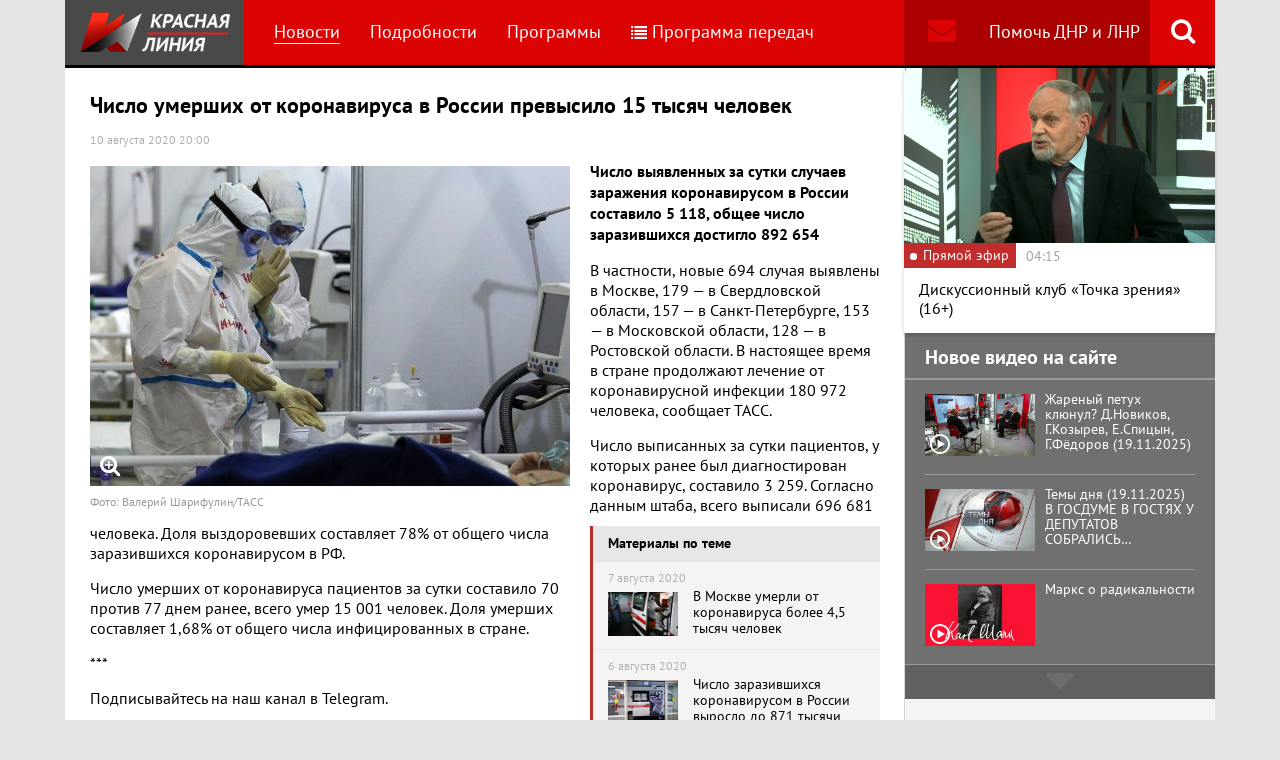

--- FILE ---
content_type: text/html; charset=UTF-8
request_url: https://www.rline.tv/news/2020-08-10-chislo-umershikh-ot-koronavirusa-v-rossii-prevysilo-15-tysyach-chelovek/
body_size: 13698
content:
<!DOCTYPE html>
<html class="no-js" lang="ru">
<head>
    <meta charset="utf-8">
    <meta http-equiv="X-UA-Compatible" content="IE=edge,chrome=1">
	<title>Число умерших от коронавируса в России превысило 15 тысяч человек - телеканал «Красная Линия»</title>

    <meta name="keywords" content="политические новости россии, телеканал, КПРФ, онлайн тв, rline, политические новости, новости политики, интернет тв, онлайн политические новости, красная линия" />
<meta name="description" content="Число выявленных за сутки случаев заражения коронавирусом в России составило 5 118, общее число заразившихся достигло 892 654 В частности, новые 694 с..." />

    <meta name="viewport" content="width=device-width">
	<meta property="og:title" content="Число умерших от коронавируса в России превысило 15 тысяч человек" />
	<meta property="og:description" content="Число выявленных за сутки случаев заражения коронавирусом в России составило 5 118, общее число заразившихся достигло 892 654 В частности, новые 694 с..." />
    <meta property="og:image" content="https://s55424.cdn.ngenix.net/upload/iblock/eb4/5693203.jpg" />
    <meta property="og:site_name" content="Телеканал «Красная Линия»"/>
	<meta property="fb:app_id" content="352478125190862"/>

            <link rel="stylesheet" href="https://s55424.cdn.ngenix.net/static/css/build.css?278">
    
    <link rel="apple-touch-icon" sizes="180x180" href="https://s55424.cdn.ngenix.net/static/i/icons/apple-touch-icon.png?278">
    <link rel="icon" type="image/png" href="https://s55424.cdn.ngenix.net/static/i/icons/favicon-32x32.png?278" sizes="32x32">
    <link rel="icon" type="image/png" href="https://s55424.cdn.ngenix.net/static/i/icons/favicon-16x16.png?278" sizes="16x16">
    <link rel="icon" type="image/png" href="https://s55424.cdn.ngenix.net/static/i/icons/android-chrome-512x512.png?278" sizes="512x512">
    <link rel="icon" type="image/png" href="https://s55424.cdn.ngenix.net/static/i/icons/android-chrome-192x192.png?278" sizes="192x192">
    <link rel="icon" type="shortcut icon" href="https://s55424.cdn.ngenix.net/favicon.ico?278" sizes="16x16">
    <link rel="manifest" href="https://s55424.cdn.ngenix.net/manifest.json?278">
    <link rel="mask-icon" href="https://s55424.cdn.ngenix.net/static/i/icons/safari-pinned-tab.svg?278" color="#d40505">
    <meta name="apple-mobile-web-app-title" content="Красная линия">
    <meta name="application-name" content="Красная линия">
    <meta name="theme-color" content="#ffffff">
    <script>
        var isMobile = false,
            pathOnlineVideo480 = 'https://s55766.cdn.ngenix.net/s55766-media-origin/rline_high/index.m3u8',
            pathOnlineVideo360 = 'https://s55766.cdn.ngenix.net/s55766-media-origin/rline_low/index.m3u8';
    </script>

            <!-- Google tag (gtag.js) -->
<script async src="https://www.googletagmanager.com/gtag/js?id=G-4V1PRGJHWK"></script>
<script>
  window.dataLayer = window.dataLayer || [];
  function gtag(){dataLayer.push(arguments);}
  gtag('js', new Date());

  gtag('config', 'G-4V1PRGJHWK');
</script>    </head>
<body>
    <div class="js-page page-wrap">
        <div class="page--padding_bottom">
                        <div class="header js-header">
                <div class="g-width">
					<div class="header__search">
	<div class="header__search-ico js-show-header-search"><i class="fa fa-search" aria-hidden="true"></i></div>
	<form action="/search/" class="header__search-form js-header-search">
		<div class="header__search-form__cont">
		    <input type="text" name="q"  placeholder="Поиск по сайту" class="header__search-input form-input js-header-search-input">
		    <div class="button header__search-submit">
		    	<div class="button__cont">Найти</div>
		    	<input type="submit" value="Найти">
		    </div>
		</div>
	</form>
</div>                    <div class="header__addition">
                        <a href="/report/" title="Обратная связь" class="header__addition-fb"><i class="fa fa-envelope" aria-hidden="true"></i></a>
                        <a href="/donate/" class="header__addition-donate">Помочь ДНР и ЛНР</a>
                    </div>
                                        <a href="/" class="header__logo in-bl"><img src="https://s55424.cdn.ngenix.net/static/i/logo.png?278" alt=""></a>
                        <div class="header__menu">
												<div class="header__menu-item">
					<a href="/news/" data-id="1" class="js-menu-link header__menu-link header__menu-link--active">
						Новости					</a>
					<div class="header__menu-sub js-menu-sub" data-id="1">
																		<div class="header__menu-item">
					<a href="/news/rubric-voennoe-obozrenie/" class="header__menu-link">
						Военное обозрение					</a>
				</div>
																		<div class="header__menu-item">
					<a href="/news/rubric-za-rubezhom/" class="header__menu-link">
						За рубежом					</a>
				</div>
																		<div class="header__menu-item">
					<a href="/news/rubric-kprf/" class="header__menu-link">
						КПРФ					</a>
				</div>
																		<div class="header__menu-item">
					<a href="/news/rubric-nauka-i-tekhnika/" class="header__menu-link">
						Наука и техника					</a>
				</div>
																		<div class="header__menu-item">
					<a href="/news/rubric-obshchestvo/" class="header__menu-link">
						Общество					</a>
				</div>
																		<div class="header__menu-item">
					<a href="/news/rubric-politika/" class="header__menu-link">
						Политика					</a>
				</div>
																		<div class="header__menu-item">
					<a href="/news/rubric-sport/" class="header__menu-link">
						Спорт					</a>
				</div>
																		<div class="header__menu-item">
					<a href="/news/rubric-ekonomika/" class="header__menu-link">
						Экономика					</a>
				</div>
															</div></div>										<div class="header__menu-item">
					<a href="/podrobnosti/" class="header__menu-link">
						Подробности					</a>
				</div>
																		<div class="header__menu-item">
					<a href="/programs/" data-id="11" class="js-menu-link header__menu-link">
						Программы					</a>
					<div class="header__menu-sub js-menu-sub" data-id="11">
																		<div class="header__menu-item">
					<a href="/programs/tochka-zreniya/" class="header__menu-link">
						Точка зрения					</a>
				</div>
																		<div class="header__menu-item">
					<a href="/programs/temy-dnya/" class="header__menu-link">
						Темы дня					</a>
				</div>
																		<div class="header__menu-item">
					<a href="/programs/bodryashchie-frazy/" class="header__menu-link">
						Бодрящие фразы					</a>
				</div>
																		<div class="header__menu-item">
					<a href="/programs/ryadom-s-toboy/" class="header__menu-link">
						Рядом с тобой					</a>
				</div>
																		<div class="header__menu-item">
					<a href="/programs/khuk-sleva/" class="header__menu-link">
						Хук слева					</a>
				</div>
																		<div class="header__menu-item">
					<a href="/programs/brendy-sovetskoy-epokhi/" class="header__menu-link">
						Бренды Советской эпохи					</a>
				</div>
																		<div class="header__menu-item">
					<a href="/programs/spetsialnyy-reportazh/" class="header__menu-link">
						Специальный репортаж					</a>
				</div>
																		<div class="header__menu-item">
					<a href="/programs/intervyu/" class="header__menu-link">
						Интервью					</a>
				</div>
																		<div class="header__menu-item">
					<a href="/programs/dokumentalnye-filmy/" class="header__menu-link">
						Документальные фильмы					</a>
				</div>
																		<div class="header__menu-item">
					<a href="/programs/stoit-zadumatsya/" class="header__menu-link">
						Стоит заДУМАться					</a>
				</div>
																		<div class="header__menu-item">
					<a href="/programs/obshchestvenno-politicheskaya-programma-telesoskob/" class="header__menu-link">
						Общественно-политическая программа &quot;Телесоскоб&quot;					</a>
				</div>
																		<div class="header__menu-item">
					<a href="/programs/obshchestvenno-politicheskaya-programma-politpros/" class="header__menu-link">
						Общественно-политическая программа &quot;ПолитПрос&quot;					</a>
				</div>
																		<div class="header__menu-item">
					<a href="/programs/krasnaya-liniya-predstavlyaet/" class="header__menu-link">
						&quot;Красная линия&quot; представляет					</a>
				</div>
															</div></div>										<div class="header__menu-item">
					<a href="/schedule/" class="header__menu-link header__menu-item--selected">
						<i class='fa fa-list' aria-hidden='true'></i>Программа передач					</a>
				</div>
										    </div>
                </div>
            </div>
                                    <div class="header-border"></div>
            <div class="header-overlay js-header-overlay"></div>
            <div class="content">
                <div class="g-width clearfix">
                    <div class="content-left js-content-left">
                    							<h1>Число умерших от коронавируса в России превысило 15 тысяч человек</h1>
						


		<div class="news-detail">
    <div class="news-detail__date">
        10 августа 2020 20:00                    </div>
    <div class="news-detail__video loading js-video-wrap">
        <div id="videoplayer-news" class="news-detail__video-cont"></div>
    </div>
        <div class="news-detail__media news-detail__media--480">
                                                <a href="https://s55424.cdn.ngenix.net/upload/iblock/eb4/5693203.jpg" class="fancybox news-detail__pic" data-fancybox="gallery" title="Фото: Валерий Шарифулин/ТАСС">
                    <i class="fa fa-search-plus" aria-hidden="true"></i>
                                                    <img src="https://s55424.cdn.ngenix.net/upload/resize_cache/iblock/eb4/480_320_240cd750bba9870f18aada2478b24840a/5693203.jpg" alt="Число умерших от коронавируса в России превысило 15 тысяч человек">
                            </a>
                                        <div class="news-detail__media-note">Фото: Валерий Шарифулин/ТАСС</div>
            </div>
    <div class="news-detail__txt">
        <p>
 <b>Число выявленных за сутки случаев заражения коронавирусом в России составило 5&nbsp;118, общее число заразившихся достигло 892&nbsp;654</b>
</p>
<p>
</p>
<div class="news-related news-related--right" data-snippet="related-news">    <div class="news-related__head">Материалы по теме</div>
    <div class="news-related__list">
                    <a href="/news/2020-08-07-v-moskve-umerli-ot-koronavirusa-bolee-4-5-tysyach-chelovek/" class="news-related__item clearfix">
                <span class="news-related__date">7 августа 2020</span>
                                    					<img src="https://s55424.cdn.ngenix.net/upload/resize_cache/iblock/674/80_50_2/5690605.jpg" alt="В Москве умерли от коронавируса более 4,5 тысяч человек" class="news-related__pic">
                                <span class="news-related__name">В Москве умерли от коронавируса более 4,5 тысяч человек</span>
            </a>
                    <a href="/news/2020-08-06-chislo-zarazivshikhsya-koronavirusom-v-rossii-vyroslo-do-871-tysyachi-chelovek/" class="news-related__item clearfix">
                <span class="news-related__date">6 августа 2020</span>
                                    					<img src="https://s55424.cdn.ngenix.net/upload/resize_cache/iblock/a8d/80_50_2/5688327.jpg" alt="Число заразившихся коронавирусом в России выросло до 871 тысячи человек" class="news-related__pic">
                                <span class="news-related__name">Число заразившихся коронавирусом в России выросло до 871 тысячи человек</span>
            </a>
                    <a href="/news/2020-07-27-rossiyskie-milliardery-za-vremya-epidemii-koronavirusa-razbogateli-na-5-trln-rubley/" class="news-related__item clearfix">
                <span class="news-related__date">27 июля 2020</span>
                                    					<img src="https://s55424.cdn.ngenix.net/upload/resize_cache/iblock/e1e/80_50_2/5653455.jpg" alt="Российские миллиардеры за время эпидемии коронавируса разбогатели на 5 трлн рублей" class="news-related__pic">
                                <span class="news-related__name">Российские миллиардеры за время эпидемии коронавируса разбогатели на 5 трлн рублей</span>
            </a>
                    <a href="/news/2020-07-24-chislo-umershikh-ot-koronavirusa-v-rossii-prevysilo-13-tysyach-chelovek/" class="news-related__item clearfix">
                <span class="news-related__date">24 июля 2020</span>
                                    					<img src="https://s55424.cdn.ngenix.net/upload/resize_cache/iblock/116/80_50_2/5665221.jpg" alt="Число умерших от коронавируса в России превысило 13 тысяч человек" class="news-related__pic">
                                <span class="news-related__name">Число умерших от коронавируса в России превысило 13 тысяч человек</span>
            </a>
                    <a href="/news/2020-07-20-smi-soobshchayut-chto-rossiyskaya-elita-uzhe-poluchila-vaktsinu-ot-koronavirusa-meditsinskie-chinovn/" class="news-related__item clearfix">
                <span class="news-related__date">20 июля 2020</span>
                                    					<img src="https://s55424.cdn.ngenix.net/upload/resize_cache/iblock/d67/80_50_2/5659085.jpg" alt="СМИ сообщают, что российская элита уже получила вакцину от коронавируса. Медицинские чиновники не признаются " class="news-related__pic">
                                <span class="news-related__name">СМИ сообщают, что российская элита уже получила вакцину от коронавируса. Медицинские чиновники не признаются </span>
            </a>
                    <a href="/news/2020-05-20-fokusy-dagestanskoy-statistiki-ot-koronavirusa-umerlo-29-chelovek-a-ot-prosto-pnevmonii-657/" class="news-related__item clearfix">
                <span class="news-related__date">20 мая 2020</span>
                                    					<img src="https://s55424.cdn.ngenix.net/upload/resize_cache/iblock/d89/80_50_2/7a64e571_bd12_48a2_b836_64fa9a820ad2_768x768.jpg" alt="Фокусы дагестанской статистики. От коронавируса умерло 29 человек, а от «просто» пневмонии — 657" class="news-related__pic">
                                <span class="news-related__name">Фокусы дагестанской статистики. От коронавируса умерло 29 человек, а от «просто» пневмонии — 657</span>
            </a>
            </div>
</div>
 В частности, новые 694 случая выявлены в Москве, 179 —&nbsp;в Свердловской области, 157 —&nbsp;в Санкт-Петербурге, 153 —&nbsp;в Московской области, 128 —&nbsp;в Ростовской области. В настоящее время в стране продолжают лечение от коронавирусной инфекции 180&nbsp;972 человека, сообщает ТАСС.
<p>
</p>
<p>
	 Число выписанных за сутки пациентов, у которых ранее был диагностирован коронавирус, составило 3&nbsp;259. Согласно данным штаба, всего выписали 696&nbsp;681 человека. Доля выздоровевших составляет 78% от общего числа заразившихся коронавирусом в РФ.
</p>
<p>
	 Число умерших от коронавируса пациентов за сутки составило 70 против 77 днем ранее, всего умер 15&nbsp;001 человек. Доля умерших составляет 1,68% от общего числа инфицированных в стране.
</p>
<p>
	 ***
</p>
<p>
	 Подписывайтесь на наш канал в Telegram.
</p>
<p>
	 Чтобы подписаться на канал «Красной Линии» в Telegram, достаточно пройти по ссылке <a href="file://nas12/home/%D0%BD%D0%BE%D0%B2%D0%BE%D1%81%D1%82%D0%B8/t.me/rlinetv">t.me/rlinetv</a>
	с любого устройства, на котором установлен мессенджер, и присоединиться при помощи кнопки Join внизу экрана.
</p>        <div class="clearfix"></div>
    </div>
        
    <div class="news-detail__tags"><span class="news-detail__tags-label">Тэги:</span><a href="/search/?tags=коронавирус">коронавирус</a></div>            <div class="news-detail__categories">
            <span class="news-detail__categories-label">Категории:</span>
                            <a href="/news/rubric-obshchestvo/">Общество</a>
                    </div>
        <div class="clearfix"></div>
    <div class="news-detail__social">
        <div class="news-detail__social-head">Рассказать друзьям</div>
        <div class="social-likes">
	<div class="ya-share2" data-services="vkontakte,odnoklassniki,whatsapp,telegram,moimir" data-url="https://www.rline.tv/news/2020-08-10-chislo-umershikh-ot-koronavirusa-v-rossii-prevysilo-15-tysyach-chelovek/" data-title="Число умерших от коронавируса в России превысило 15 тысяч человек"></div>
</div>    </div>
</div>

            <h2>Похожие новости</h2>
        <div class="news">
        <div class="column-three clearfix">
                                                                                
                    
                    
                    <div class="news__row clearfix">
                                    <div class="column">
                        <a href="/news/2025-11-19-sostoyalsya-torzhestvennyy-vecher-10-let-proektu-deti-rossii-detyam-donbassa-/" class="news__item">
                                                            <span class="news__item-pic">
                                                                        <img src="https://s55424.cdn.ngenix.net/upload/resize_cache/iblock/a14/sl5yb0u3c22b49zaa6fuaj432tndgphx/280_175_240cd750bba9870f18aada2478b24840a/1000068576.jpg" alt="Состоялся торжественный вечер «10 лет проекту: «Дети России – Детям Донбасса»»">
                                </span>
                                                        <span class="news__item-date">
                                19 ноября 2025 12:00                                                                    <span class="news-label-type">&ndash; КПРФ</span>
                                                            </span>
                            <span class="news__item-name">
                                Состоялся торжественный вечер «10 лет проекту: «Дети России – Детям Донбасса»»                                                                                                                            </span>
                        </a>
                    </div>
                                                <div class="column">
                        <a href="/news/2025-11-17-d-g-novikov-l-i-kalashnikov-i-k-k-taysaev-vstretilis-so-studentami-tashkentskogo-filiala-mgimo/" class="news__item">
                                                            <span class="news__item-pic">
                                                                        <img src="https://s55424.cdn.ngenix.net/upload/resize_cache/iblock/9ba/t7heeu1s0tyezlmp1ag4h3i486pg7nwa/280_175_240cd750bba9870f18aada2478b24840a/1000068089.jpg" alt="Д.Г. Новиков, Л.И. Калашников и К.К. Тайсаев встретились со студентами Ташкентского филиала МГИМО">
                                </span>
                                                        <span class="news__item-date">
                                17 ноября 2025 12:00                                                                    <span class="news-label-type">&ndash; КПРФ</span>
                                                            </span>
                            <span class="news__item-name">
                                Д.Г. Новиков, Л.И. Калашников и К.К. Тайсаев встретились со студентами Ташкентского филиала МГИМО                                                                                                                            </span>
                        </a>
                    </div>
                                                <div class="column">
                        <a href="/news/2025-11-15-v-chechne-provedut-razyasnitelnye-besedy-s-ne-pokryvayushchimi-golovu-zhenshchinami/" class="news__item">
                                                            <span class="news__item-pic">
                                                                        <img src="https://s55424.cdn.ngenix.net/upload/resize_cache/iblock/fdb/c6c233p7spizz9dhxr0d5bdjoc5otq8k/280_175_240cd750bba9870f18aada2478b24840a/preview_0c5ebdc9349658752f0a3c40f5650d43.png" alt="В Чечне проведут «разъяснительные беседы» с не покрывающими голову женщинами">
                                </span>
                                                        <span class="news__item-date">
                                15 ноября 2025 14:01                                                            </span>
                            <span class="news__item-name">
                                В Чечне проведут «разъяснительные беседы» с не покрывающими голову женщинами                                                                                                                            </span>
                        </a>
                    </div>
                        </div>
        </div>

            </div>
<div class="adv-direct">
    <div id="yandex_rtb_R-A-164937-6" class="adv-direct__content"></div>
<script type="text/javascript">
    (function(w, d, n, s, t) {
        w[n] = w[n] || [];
        w[n].push(function() {
            Ya.Context.AdvManager.render({
                blockId: "R-A-164937-6",
                renderTo: "yandex_rtb_R-A-164937-6",
                async: true
            });
        });
        t = d.getElementsByTagName("script")[0];
        s = d.createElement("script");
        s.type = "text/javascript";
        s.src = "//an.yandex.ru/system/context.js";
        s.async = true;
        t.parentNode.insertBefore(s, t);
    })(this, this.document, "yandexContextAsyncCallbacks");
</script></div>

            <h2>Последние новости</h2>
        <div class="news">
        <div class="column-three clearfix">
                                                                                
                    
                    
                    <div class="news__row clearfix">
                                    <div class="column">
                        <a href="/news/2025-11-19-nikolay-kharitonov-posle-zakladki-ledokola-stalingrad-ostaetsya-vernut-volgogradu-imya-stalina/" class="news__item">
                                                            <span class="news__item-pic">
                                                                        <img src="https://s55424.cdn.ngenix.net/upload/resize_cache/iblock/2bc/ylfdm5pi4jqs5a57xnp08vhvmlnfprov/280_175_240cd750bba9870f18aada2478b24840a/img_7106_3_.jpg" alt="Николай Харитонов: После закладки ледокола «Сталинград» остается вернуть Волгограду имя Сталина">
                                </span>
                                                        <span class="news__item-date">
                                19 ноября 2025 15:00                                                                    <span class="news-label-type">&ndash; КПРФ</span>
                                                            </span>
                            <span class="news__item-name">
                                Николай Харитонов: После закладки ледокола «Сталинград» остается вернуть Волгограду имя Сталина                                                                                                                                    <span class="news-label-update">Обновлено</span>
                                                            </span>
                        </a>
                    </div>
                                                <div class="column">
                        <a href="/news/2025-11-19-sergey-gavrilov-zayavil-chto-vysokaya-stavka-tsb-davit-na-ekonomiku/" class="news__item">
                                                            <span class="news__item-pic">
                                                                        <img src="https://s55424.cdn.ngenix.net/upload/resize_cache/iblock/947/jl5rf2ya6gs3ptkpsahppec8aysq1xmc/280_175_240cd750bba9870f18aada2478b24840a/1000066890.jpg" alt="В КПРФ заявили, что высокая ставка ЦБ давит на экономику">
                                </span>
                                                        <span class="news__item-date">
                                19 ноября 2025 13:30                                                                    <span class="news-label-type">&ndash; КПРФ</span>
                                                            </span>
                            <span class="news__item-name">
                                В КПРФ заявили, что высокая ставка ЦБ давит на экономику                                                                                                                            </span>
                        </a>
                    </div>
                                                <div class="column">
                        <a href="/news/2025-11-19-yuriy-afonin-i-ayrat-gibatdinov-otkryli-v-sovete-federatsii-vystavku-posvyashchennuyu-podvigu-boytso/" class="news__item">
                                                            <span class="news__item-pic">
                                                                        <img src="https://s55424.cdn.ngenix.net/upload/resize_cache/iblock/80d/8an3yr5v1x3nzlz6yqu20hurmk1m10n0/280_175_240cd750bba9870f18aada2478b24840a/1000068575.jpg" alt="Юрий Афонин и Айрат Гибатдинов открыли в Совете Федерации выставку, посвященную подвигу бойцов бригады «Ветераны»">
                                </span>
                                                        <span class="news__item-date">
                                19 ноября 2025 10:30                                                                    <span class="news-label-type">&ndash; КПРФ</span>
                                                            </span>
                            <span class="news__item-name">
                                Юрий Афонин и Айрат Гибатдинов открыли в Совете Федерации выставку, посвященную подвигу бойцов бригады «Ветераны»                                                                                                                            </span>
                        </a>
                    </div>
                                                                        </div>
                                                                <div class="adv-smi2">
                            <div id="unit_87473"><a href="https://smi2.ru/">Новости smi2.ru</a></div>
<script type="text/javascript" charset="utf-8">
  (function() {
    var sc = document.createElement('script'); sc.type = 'text/javascript'; sc.async = true;
    sc.src = '//smi2.ru/data/js/87473.js'; sc.charset = 'utf-8';
    var s = document.getElementsByTagName('script')[0]; s.parentNode.insertBefore(sc, s);
  }());
</script>                        </div>
                    
                    
                    
                    <div class="news__row clearfix">
                                    <div class="column">
                        <a href="/news/2025-11-18-v-sankt-peterburge-zalozhili-atomnyy-ledokol-stalingrad/" class="news__item">
                                                            <span class="news__item-pic">
                                                                        <img src="https://s55424.cdn.ngenix.net/upload/resize_cache/iblock/30d/m4z87sm9wvb6v8p4waenbrxkr21bmrw4/280_175_240cd750bba9870f18aada2478b24840a/04_1_e1763463378389.jpg" alt="В Санкт-Петербурге заложили атомный ледокол «Сталинград»">
                                </span>
                                                        <span class="news__item-date">
                                18 ноября 2025 18:00                                                            </span>
                            <span class="news__item-name">
                                В Санкт-Петербурге заложили атомный ледокол «Сталинград»                                                                                                                            </span>
                        </a>
                    </div>
                                                <div class="column">
                        <a href="/news/2025-11-18-gennadiy-zyuganov-nashi-predlozheniya-obobshcheny-v-programme-pobedy-brifing-kprf-v-gosdume-18-11-20/" class="news__item">
                                                            <span class="news__item-pic">
                                                                        <img src="https://s55424.cdn.ngenix.net/upload/resize_cache/iblock/26d/tfnhgfttaeg77wgh9hjgasq7dkywl3tz/280_175_240cd750bba9870f18aada2478b24840a/viv_7844.jpg" alt="Геннадий Зюганов: Наши предложения обобщены в «Программе Победы». Брифинг КПРФ в Госдуме (18.11.2025)">
                                </span>
                                                        <span class="news__item-date">
                                18 ноября 2025 16:30                                                                    <span class="news-label-type">&ndash; КПРФ</span>
                                                            </span>
                            <span class="news__item-name">
                                Геннадий Зюганов: Наши предложения обобщены в «Программе Победы». Брифинг КПРФ в Госдуме (18.11.2025)                                                                                                                            </span>
                        </a>
                    </div>
                                                <div class="column">
                        <a href="/news/2025-11-18-blizkiy-k-kremlyu-politolog-karaganov-zayavil-po-evrope-nuzhno-nanesti-preventivnye-yadernye-udary/" class="news__item">
                                                            <span class="news__item-pic">
                                                                        <img src="https://s55424.cdn.ngenix.net/upload/resize_cache/iblock/61e/rg3qd90vtt4y46m69dl3yyfycmrcwuru/280_175_240cd750bba9870f18aada2478b24840a/d30fad85c4ffa2f9.jpg" alt="Близкий к Кремлю политолог Караганов заявил, что по Европе нужно нанести превентивные ядерные удары">
                                </span>
                                                        <span class="news__item-date">
                                18 ноября 2025 15:00                                                            </span>
                            <span class="news__item-name">
                                Близкий к Кремлю политолог Караганов заявил, что по Европе нужно нанести превентивные ядерные удары                                                                                                                            </span>
                        </a>
                    </div>
                                                                        </div>
                                        
                    
                    
                    <div class="news__row clearfix">
                                    <div class="column">
                        <a href="/news/2025-11-18-byudzhet-vernulsya-k-defitsitu/" class="news__item">
                                                            <span class="news__item-pic">
                                                                        <img src="https://s55424.cdn.ngenix.net/upload/resize_cache/iblock/58a/zfv47n1mg1izx89w9z5ptpg4lour7axd/280_175_240cd750bba9870f18aada2478b24840a/1000068413.jpg" alt="Дефицит федерального бюджета в октябре вырос до 4,2 трлн рублей">
                                </span>
                                                        <span class="news__item-date">
                                18 ноября 2025 13:30                                                            </span>
                            <span class="news__item-name">
                                Дефицит федерального бюджета в октябре вырос до 4,2 трлн рублей                                                                                                                            </span>
                        </a>
                    </div>
                                                <div class="column">
                        <a href="/news/2025-11-18-gennadiy-zyuganov-v-nashem-sobranii-uchastvovali-bolee-50-tysyach-chelovek-byli-delegaty-so-vsekh-fr/" class="news__item">
                                                            <span class="news__item-pic">
                                                                        <img src="https://s55424.cdn.ngenix.net/upload/resize_cache/iblock/c53/a7vo1g2a90pxf3zixowtkx5qlmoulfzi/280_175_240cd750bba9870f18aada2478b24840a/1000068570.jpg" alt="Геннадий Зюганов: В нашем собрании участвовали более 50 тысяч человек. Были делегаты со всех фронтов">
                                </span>
                                                        <span class="news__item-date">
                                18 ноября 2025 12:00                                                                    <span class="news-label-type">&ndash; КПРФ</span>
                                                            </span>
                            <span class="news__item-name">
                                Геннадий Зюганов: В нашем собрании участвовали более 50 тысяч человек. Были делегаты со всех фронтов                                                                                                                            </span>
                        </a>
                    </div>
                                                <div class="column">
                        <a href="/news/2025-11-18-yuriy-afonin-v-gosdume-vstretilsya-s-sotrudnikami-akademii-upravleniya-mvd-rossii/" class="news__item">
                                                            <span class="news__item-pic">
                                                                        <img src="https://s55424.cdn.ngenix.net/upload/resize_cache/iblock/b1c/0ucmc5qfwpfpqr6f1h9ln76u4r2ys2yt/280_175_240cd750bba9870f18aada2478b24840a/1000068239.jpg" alt="Юрий Афонин в Госдуме встретился с сотрудниками Академии управления МВД России">
                                </span>
                                                        <span class="news__item-date">
                                18 ноября 2025 10:30                                                                    <span class="news-label-type">&ndash; КПРФ</span>
                                                            </span>
                            <span class="news__item-name">
                                Юрий Афонин в Госдуме встретился с сотрудниками Академии управления МВД России                                                                                                                            </span>
                        </a>
                    </div>
                                                                        </div>
                                        
                                            <div class="adv-direct">
                            <div id="yandex_rtb_R-A-164937-3" class="adv-direct__content"></div>
<script type="text/javascript">
    (function(w, d, n, s, t) {
        w[n] = w[n] || [];
        w[n].push(function() {
            Ya.Context.AdvManager.render({
                blockId: "R-A-164937-3",
                renderTo: "yandex_rtb_R-A-164937-3",
                async: true
            });
        });
        t = d.getElementsByTagName("script")[0];
        s = d.createElement("script");
        s.type = "text/javascript";
        s.src = "//an.yandex.ru/system/context.js";
        s.async = true;
        t.parentNode.insertBefore(s, t);
    })(this, this.document, "yandexContextAsyncCallbacks");
</script>                        </div>
                    
                    
                    <div class="news__row clearfix">
                                    <div class="column">
                        <a href="/news/2025-11-17-svodka-mo-na-17-noyabrya-2025-goda-den-1363-svo-voenkory-na-zaporozhskom-fronte-vs-rf-prodvinulis-k-/" class="news__item">
                                                            <span class="news__item-pic">
                                                                        <img src="https://s55424.cdn.ngenix.net/upload/resize_cache/iblock/5da/66covj3n8dqc1lvwa1assc51v5a3tnmk/280_175_240cd750bba9870f18aada2478b24840a/photo_2025_11_17_05_04_07.jpg" alt="Сводка МО на 17 ноября 2025 года (день 1363 СВО). Военкоры: На Запорожском фронте ВС РФ продвинулись к окраинам Орехова ">
                                </span>
                                                        <span class="news__item-date">
                                17 ноября 2025 19:30                                                            </span>
                            <span class="news__item-name">
                                Сводка МО на 17 ноября 2025 года (день 1363 СВО). Военкоры: На Запорожском фронте ВС РФ продвинулись к окраинам Орехова                                                                                                                             </span>
                        </a>
                    </div>
                                                <div class="column">
                        <a href="/news/2025-11-17-lavrov-nazval-trekh-soyuznikov-rossii-armiyu-flot-i-vks/" class="news__item">
                                                            <span class="news__item-pic">
                                                                        <img src="https://s55424.cdn.ngenix.net/upload/resize_cache/iblock/b89/vvvdtekii3k2456xvwbdsbmgsrcsca4a/280_175_240cd750bba9870f18aada2478b24840a/SVL_1_.jpg" alt="Лавров назвал трех союзников России: армию, флот и ВКС">
                                </span>
                                                        <span class="news__item-date">
                                17 ноября 2025 18:00                                                            </span>
                            <span class="news__item-name">
                                Лавров назвал трех союзников России: армию, флот и ВКС                                                                                                                            </span>
                        </a>
                    </div>
                                                <div class="column">
                        <a href="/news/2025-11-17-my-proveli-poslednee-mirnoe-leto-ministr-oborony-germanii-pistorius-zayavil-o-skoroy-voyne-s-rossiey/" class="news__item">
                                                            <span class="news__item-pic">
                                                                        <img src="https://s55424.cdn.ngenix.net/upload/resize_cache/iblock/d41/ps3vkegtfolmduf4ipe5hlpuadl2jpj6/280_175_240cd750bba9870f18aada2478b24840a/230201_1606_az018006.jpg" alt="«Мы провели последнее мирное лето». Министр обороны Германии Писториус заявил о скорой войне с Россией">
                                </span>
                                                        <span class="news__item-date">
                                17 ноября 2025 16:30                                                            </span>
                            <span class="news__item-name">
                                «Мы провели последнее мирное лето». Министр обороны Германии Писториус заявил о скорой войне с Россией                                                                                                                                    <span class="news-label-update">Обновлено</span>
                                                            </span>
                        </a>
                    </div>
                                                                        </div>
                                        
                    
                    
                    <div class="news__row clearfix">
                                    <div class="column">
                        <a href="/news/2025-11-17-sapery-iz-kndr-uchastvuyut-v-razminirovanii-kurskoy-oblasti/" class="news__item">
                                                            <span class="news__item-pic">
                                                                        <img src="https://s55424.cdn.ngenix.net/upload/resize_cache/iblock/b9c/nj2b1xdtxk1mawf0btttmh1bkhia5fps/280_175_240cd750bba9870f18aada2478b24840a/0514_11_2025.jpg" alt="Саперы из КНДР участвуют в разминировании Курской области">
                                </span>
                                                        <span class="news__item-date">
                                17 ноября 2025 15:00                                                            </span>
                            <span class="news__item-name">
                                Саперы из КНДР участвуют в разминировании Курской области                                                                                                                            </span>
                        </a>
                    </div>
                                                <div class="column">
                        <a href="/news/2025-11-17-v-oktyabre-2025-goda-vs-rf-zapustili-po-ukraine-5-298-dalnoboynykh-bespilotnikov-geran-i-268-raket/" class="news__item">
                                                            <span class="news__item-pic">
                                                                        <img src="https://s55424.cdn.ngenix.net/upload/resize_cache/iblock/e4f/m4wgpwqk4sxclnij037diliyhe4hrmhh/280_175_240cd750bba9870f18aada2478b24840a/photo_2025_11_01_21_12_29.jpg" alt="В октябре 2025 года ВС РФ запустили по Украине 5 298 дальнобойных беспилотников «Герань» и 268 ракет">
                                </span>
                                                        <span class="news__item-date">
                                17 ноября 2025 13:30                                                            </span>
                            <span class="news__item-name">
                                В октябре 2025 года ВС РФ запустили по Украине 5 298 дальнобойных беспилотников «Герань» и 268 ракет                                                                                                                            </span>
                        </a>
                    </div>
                                                <div class="column">
                        <a href="/news/2025-11-17-yuriy-afonin-obedinit-nashe-obshchestvo-mozhno-tolko-na-osnove-naslediya-velikogo-oktyabrya/" class="news__item">
                                                            <span class="news__item-pic">
                                                                        <img src="https://s55424.cdn.ngenix.net/upload/resize_cache/iblock/385/c2tg6zv24vk31n2ytdmvtycgie2u5anx/280_175_240cd750bba9870f18aada2478b24840a/1000068088.jpg" alt="Юрий Афонин: Объединить наше общество можно только на основе наследия Великого Октября">
                                </span>
                                                        <span class="news__item-date">
                                17 ноября 2025 10:30                                                                    <span class="news-label-type">&ndash; КПРФ</span>
                                                            </span>
                            <span class="news__item-name">
                                Юрий Афонин: Объединить наше общество можно только на основе наследия Великого Октября                                                                                                                            </span>
                        </a>
                    </div>
                                                                        </div>
                                                                <div class="adv-smi2">
                            <div id="unit_87441"><a href="https://smi2.ru/">Новости smi2.ru</a></div>
<script type="text/javascript" charset="utf-8">
  (function() {
    var sc = document.createElement('script'); sc.type = 'text/javascript'; sc.async = true;
    sc.src = '//smi2.ru/data/js/87441.js'; sc.charset = 'utf-8';
    var s = document.getElementsByTagName('script')[0]; s.parentNode.insertBefore(sc, s);
  }());
</script>                        </div>
                    
                    
                    
                    <div class="news__row clearfix">
                                    <div class="column">
                        <a href="/news/2025-11-16-yuriy-afonin-rasskazal-o-mezhdunarodnom-mediaforume-pravda-protiv-neofashizma-organizovannom-kprf/" class="news__item">
                                                            <span class="news__item-pic">
                                                                        <img src="https://s55424.cdn.ngenix.net/upload/resize_cache/iblock/c00/srlrpeu80n4x3vs112p60tvqlysqo14r/280_175_240cd750bba9870f18aada2478b24840a/1000067905.jpg" alt="Юрий Афонин рассказал о Международном медиафоруме «Правда против неофашизма», организованном КПРФ">
                                </span>
                                                        <span class="news__item-date">
                                16 ноября 2025 14:01                                                                    <span class="news-label-type">&ndash; КПРФ</span>
                                                            </span>
                            <span class="news__item-name">
                                Юрий Афонин рассказал о Международном медиафоруме «Правда против неофашизма», организованном КПРФ                                                                                                                            </span>
                        </a>
                    </div>
                                                <div class="column">
                        <a href="/news/2025-11-16-o-rabote-kprf-po-vypolneniyu-programmy-pobedy-doklad-gennadiya-zyuganova-na-ii-noyabrskom-plenume-ts/" class="news__item">
                                                            <span class="news__item-pic">
                                                                        <img src="https://s55424.cdn.ngenix.net/upload/resize_cache/iblock/a72/u1ok3cherr6s05onliytqi34g8kle4rf/280_175_240cd750bba9870f18aada2478b24840a/1f7b6945_094c_4156_87b2_ac51adf54da8.jpeg" alt="«О работе КПРФ по выполнению Программы Победы». Доклад Геннадия Зюганова на II ноябрьском Пленуме ЦК КПРФ (15.11.2025)">
                                </span>
                                                        <span class="news__item-date">
                                16 ноября 2025 7:01                                                                    <span class="news-label-type">&ndash; КПРФ</span>
                                                            </span>
                            <span class="news__item-name">
                                «О работе КПРФ по выполнению Программы Победы». Доклад Геннадия Зюганова на II ноябрьском Пленуме ЦК КПРФ (15.11.2025)                                                                                                                            </span>
                        </a>
                    </div>
                                                <div class="column">
                        <a href="/news/2025-11-15-ii-noyabrskiy-plenum-tsk-kprf-onlayn-trnaslyatsiya-15-11-2025/" class="news__item">
                                                            <span class="news__item-pic">
                                                                        <img src="https://s55424.cdn.ngenix.net/upload/resize_cache/iblock/981/odbj4mghwvx2lla8blzenwdrto2exknw/280_175_240cd750bba9870f18aada2478b24840a/II-_noyabrskiy_-Plenum-TSK-KPRF.-Onlayn-translyatsiya-1.png" alt="II (ноябрьский) Пленум ЦК КПРФ. Онлайн трансляция (15.11.2025)">
                                </span>
                                                        <span class="news__item-date">
                                15 ноября 2025 9:00                                                                    <span class="news-label-type">&ndash; КПРФ</span>
                                                            </span>
                            <span class="news__item-name">
                                II (ноябрьский) Пленум ЦК КПРФ. Онлайн трансляция (15.11.2025)                                                                                                                            </span>
                        </a>
                    </div>
                        </div>
        </div>

            </div>
					</div>
                    <div class="content-right js-content-right">
                    	                    	<div class="online-right">
	                    	<div class="video-container loading js-video-wrap">
							    <div class="js-video" id="videoplayer-online-right" data-volume="0" data-id="online-right" data-file="online" data-play="true" data-width="311" data-height="175"></div>
							</div>
						    	<div class="online-right__schedule">
	    <div class="online-right__label">Прямой эфир</div> 
	    <div class="online-right__time">04:15</div> 
	    <div class="online-right__name">Дискуссионный клуб «Точка зрения» (16+)</div>
	</div>
                    	</div>
                    	                    									                    	<div class="last-video">
    <div class="last-video__head">Новое видео на сайте</div>
    <div class="last-video__content js-last-video">
        <div class="last-video__arr last-video__arr--bottom js-last-next"><i class="fa fa-caret-down" aria-hidden="true"></i></div>
        <div class="last-video__height">
            <ul class="last-video__list">
                                                            <li>
                            <a href="/programs/tochka-zreniya/video-329033/" title="Жареный петух клюнул? Д.Новиков, Г.Козырев, Е.Спицын, Г.Фёдоров (19.11.2025)" class="last-video__item clearfix">
                                <span class="last-video__pic">
                                    <i aria-hidden="true" class="fa fa-play-circle-o"></i>
                                    <img src="https://s55424.cdn.ngenix.net/upload/resize_cache/iblock/f13/nmf7u9npyo07m758x47xgoi88v9obxa7/375_210_240cd750bba9870f18aada2478b24840a/ZHarenyi_-petukh-klyunul-SKRIN.jpg" alt="Жареный петух клюнул? Д.Новиков, Г.Козырев, Е.Спицын, Г.Фёдоров (19.11.2025)" />
                                </span>
                                <span class="last-video__name">Жареный петух клюнул? Д.Новиков, Г.Козырев, Е.Спицын, Г.Фёдоров (19.11.2025)</span>
                            </a>
                        </li>
                                		                                            <li>
                            <a href="/programs/temy-dnya/video-329034/" title="Темы дня (19.11.2025)   В ГОСДУМЕ В ГОСТЯХ У ДЕПУТАТОВ СОБРАЛИСЬ МНОГОДЕТНЫЕ СЕМЬИ, В КОТОРЫХ МАТЕРИ УДОСТОЕНЫ ВЫСОКОГО ЗВАНИЯ «МАТЬ-ГЕРОИНЯ»." class="last-video__item clearfix">
                                <span class="last-video__pic">
                                    <i aria-hidden="true" class="fa fa-play-circle-o"></i>
                                    <img src="https://s55424.cdn.ngenix.net/upload/resize_cache/iblock/e95/vi0tksrf1w31jxoudz9gmrisuexlgqg0/375_210_240cd750bba9870f18aada2478b24840a/Temy-dnya-2020_03_20.jpeg" alt="Темы дня (19.11.2025)   В ГОСДУМЕ В ГОСТЯХ У ДЕПУТАТОВ СОБРАЛИСЬ МНОГОДЕТНЫЕ СЕМЬИ, В КОТОРЫХ МАТЕРИ УДОСТОЕНЫ ВЫСОКОГО ЗВАНИЯ «МАТЬ-ГЕРОИНЯ»." />
                                </span>
                                <span class="last-video__name">Темы дня (19.11.2025)   В ГОСДУМЕ В ГОСТЯХ У ДЕПУТАТОВ СОБРАЛИСЬ МНОГОДЕТНЫЕ СЕМЬИ, В КОТОРЫХ МАТЕРИ УДОСТОЕНЫ ВЫСОКОГО ЗВАНИЯ «МАТЬ-ГЕРОИНЯ».</span>
                            </a>
                        </li>
                                		                                            <li>
                            <a href="/programs/bodryashchie-frazy/video-176999/" title="Маркс о радикальности" class="last-video__item clearfix">
                                <span class="last-video__pic">
                                    <i aria-hidden="true" class="fa fa-play-circle-o"></i>
                                    <img src="https://s55424.cdn.ngenix.net/upload/resize_cache/iblock/136/375_210_240cd750bba9870f18aada2478b24840a/Marks.jpeg" alt="Маркс о радикальности" />
                                </span>
                                <span class="last-video__name">Маркс о радикальности</span>
                            </a>
                        </li>
                                		                                            <li>
                            <a href="/programs/ryadom-s-toboy/video-249633/" title="Подмосковный кооператор" class="last-video__item clearfix">
                                <span class="last-video__pic">
                                    <i aria-hidden="true" class="fa fa-play-circle-o"></i>
                                    <img src="https://s55424.cdn.ngenix.net/upload/resize_cache/iblock/257/375_210_240cd750bba9870f18aada2478b24840a/Podmoskovnyi_-kooperator.jpeg" alt="Подмосковный кооператор" />
                                </span>
                                <span class="last-video__name">Подмосковный кооператор</span>
                            </a>
                        </li>
                                		                                            <li>
                            <a href="/programs/brendy-sovetskoy-epokhi/video-329017/" title="Бренды Советской эпохи &quot;Гжель&quot;" class="last-video__item clearfix">
                                <span class="last-video__pic">
                                    <i aria-hidden="true" class="fa fa-play-circle-o"></i>
                                    <img src="https://s55424.cdn.ngenix.net/upload/resize_cache/iblock/ac2/4c6kzmm627r34xqwyqtulvo9emye7fth/375_210_240cd750bba9870f18aada2478b24840a/Gzhel.jpg" alt="Бренды Советской эпохи &quot;Гжель&quot;" />
                                </span>
                                <span class="last-video__name">Бренды Советской эпохи &quot;Гжель&quot;</span>
                            </a>
                        </li>
                                		                                            <li>
                            <a href="/programs/spetsialnyy-reportazh/video-328834/" title="Специальный репортаж «Проклятье Ростовской глубинки»" class="last-video__item clearfix">
                                <span class="last-video__pic">
                                    <i aria-hidden="true" class="fa fa-play-circle-o"></i>
                                    <img src="https://s55424.cdn.ngenix.net/upload/resize_cache/iblock/acc/8yajobj5gkjsrwgho19bo6aj854v5d6u/375_210_240cd750bba9870f18aada2478b24840a/Proklyate-rostovskoi_-glubinki.jpg" alt="Специальный репортаж «Проклятье Ростовской глубинки»" />
                                </span>
                                <span class="last-video__name">Специальный репортаж «Проклятье Ростовской глубинки»</span>
                            </a>
                        </li>
                                		                                            <li>
                            <a href="/programs/intervyu/video-328812/" title="Выступление Г.А.Зюганова на заседании ГД РФ (11.11.2025)" class="last-video__item clearfix">
                                <span class="last-video__pic">
                                    <i aria-hidden="true" class="fa fa-play-circle-o"></i>
                                    <img src="https://s55424.cdn.ngenix.net/upload/resize_cache/iblock/4b7/y3wutlw0zzaw9c24wo0nlryv0pn0fq99/375_210_240cd750bba9870f18aada2478b24840a/2025_11_11-tribuna.jpg" alt="Выступление Г.А.Зюганова на заседании ГД РФ (11.11.2025)" />
                                </span>
                                <span class="last-video__name">Выступление Г.А.Зюганова на заседании ГД РФ (11.11.2025)</span>
                            </a>
                        </li>
                                		                                            <li>
                            <a href="/programs/dokumentalnye-filmy/video-322993/" title="&quot;О героях былых времен&quot;. Часть 3" class="last-video__item clearfix">
                                <span class="last-video__pic">
                                    <i aria-hidden="true" class="fa fa-play-circle-o"></i>
                                    <img src="https://s55424.cdn.ngenix.net/upload/resize_cache/iblock/b6b/z37odl04hu3iw39n7fp0q06ilvgb74sr/375_210_240cd750bba9870f18aada2478b24840a/O-geroyakh-bylykh-vremen.jpg" alt="&quot;О героях былых времен&quot;. Часть 3" />
                                </span>
                                <span class="last-video__name">&quot;О героях былых времен&quot;. Часть 3</span>
                            </a>
                        </li>
                                		                                            <li>
                            <a href="/programs/stoit-zadumatsya/video-318235/" title="Стоит заДУМАться (16.12.2024)" class="last-video__item clearfix">
                                <span class="last-video__pic">
                                    <i aria-hidden="true" class="fa fa-play-circle-o"></i>
                                    <img src="https://s55424.cdn.ngenix.net/upload/resize_cache/iblock/bb6/9l5wqdvsdv4w4jx6ttiuq9h6uy99ul9p/375_210_240cd750bba9870f18aada2478b24840a/Stoit-zaDUMAtsya-2024_12_16.jpg" alt="Стоит заДУМАться (16.12.2024)" />
                                </span>
                                <span class="last-video__name">Стоит заДУМАться (16.12.2024)</span>
                            </a>
                        </li>
                                		            </ul>
        </div>
    </div>
</div>						                                                <div class="popuplar-news">
    <div class="popuplar-news__head">Популярные новости</div>
    <div class="popuplar-news__list">
                    <a href="/news/2025-11-17-svodka-mo-na-17-noyabrya-2025-goda-den-1363-svo-voenkory-na-zaporozhskom-fronte-vs-rf-prodvinulis-k-/" class="popuplar-news__item clearfix">
                                                        <span class="popuplar-news__pic">
                        <img src="https://s55424.cdn.ngenix.net/upload/resize_cache/iblock/dba/fbkp65u4pjpw7zqcv11hprobrgzl6l5i/110_65_2/photo_2025_11_17_05_04_07.jpg" alt="">
                    </span>
                                                                <span class="popuplar-news__txt">
                    Сводка МО на 17 ноября 2025 года (день 1363 СВО). Военкоры: На Запорожском фронте ВС РФ продвинулись к окраинам Орехова                                                                             </span>
            </a>
                    <a href="/news/2025-11-16-o-rabote-kprf-po-vypolneniyu-programmy-pobedy-doklad-gennadiya-zyuganova-na-ii-noyabrskom-plenume-ts/" class="popuplar-news__item clearfix">
                                                        <span class="popuplar-news__pic">
                        <img src="https://s55424.cdn.ngenix.net/upload/resize_cache/iblock/e7a/8j5vxbqu79iuqf7m4l3cc4f03n1ag9xv/110_65_2/1f7b6945_094c_4156_87b2_ac51adf54da8.jpeg" alt="">
                    </span>
                                                    <span class="news-label-type">КПРФ</span>
                                                <span class="popuplar-news__txt">
                    «О работе КПРФ по выполнению Программы Победы». Доклад Геннадия Зюганова на II ноябрьском Пленуме ЦК КПРФ (15.11.2025)                                                                            </span>
            </a>
                    <a href="/news/2025-11-18-blizkiy-k-kremlyu-politolog-karaganov-zayavil-po-evrope-nuzhno-nanesti-preventivnye-yadernye-udary/" class="popuplar-news__item clearfix">
                                                        <span class="popuplar-news__pic">
                        <img src="https://s55424.cdn.ngenix.net/upload/resize_cache/iblock/bca/yirkvgbwlkwvhgys9w2klaajzxbx9wbj/110_65_2/d30fad85c4ffa2f9.jpg" alt="">
                    </span>
                                                                <span class="popuplar-news__txt">
                    Близкий к Кремлю политолог Караганов заявил, что по Европе нужно нанести превентивные ядерные удары                                                                            </span>
            </a>
                    <a href="/news/2025-11-17-my-proveli-poslednee-mirnoe-leto-ministr-oborony-germanii-pistorius-zayavil-o-skoroy-voyne-s-rossiey/" class="popuplar-news__item clearfix">
                                                        <span class="popuplar-news__pic">
                        <img src="https://s55424.cdn.ngenix.net/upload/resize_cache/iblock/512/2d9pht0pm624pr6qm0hjmaj21hmcsox8/110_65_2/230201_1606_az018006.jpg" alt="">
                    </span>
                                                                <span class="popuplar-news__txt">
                    «Мы провели последнее мирное лето». Министр обороны Германии Писториус заявил о скорой войне с Россией                                                                                    <span class="news-label-update">Обновлено</span>
                                    </span>
            </a>
                    <a href="/news/2025-11-17-v-oktyabre-2025-goda-vs-rf-zapustili-po-ukraine-5-298-dalnoboynykh-bespilotnikov-geran-i-268-raket/" class="popuplar-news__item clearfix">
                                                        <span class="popuplar-news__pic">
                        <img src="https://s55424.cdn.ngenix.net/upload/resize_cache/iblock/ba8/mvraphk35uowmkqfwurbh427yqv1x457/110_65_2/photo_2025_11_01_21_12_29.jpg" alt="">
                    </span>
                                                                <span class="popuplar-news__txt">
                    В октябре 2025 года ВС РФ запустили по Украине 5 298 дальнобойных беспилотников «Герань» и 268 ракет                                                                            </span>
            </a>
            </div>
</div>
		                <div id="unit_87440"><a href="https://smi2.ru/">Новости smi2.ru</a></div>
<script type="text/javascript" charset="utf-8">
  (function() {
    var sc = document.createElement('script'); sc.type = 'text/javascript'; sc.async = true;
    sc.src = '//smi2.ru/data/js/87440.js'; sc.charset = 'utf-8';
    var s = document.getElementsByTagName('script')[0]; s.parentNode.insertBefore(sc, s);
  }());
</script>						<div class="l-sticky">
						    <div class="adv-direct">
						        <div id="yandex_rtb_R-A-164937-4" class="adv-direct__content"></div>
<script type="text/javascript">
    (function(w, d, n, s, t) {
        w[n] = w[n] || [];
        w[n].push(function() {
            Ya.Context.AdvManager.render({
                blockId: "R-A-164937-4",
                renderTo: "yandex_rtb_R-A-164937-4",
                async: true
            });
        });
        t = d.getElementsByTagName("script")[0];
        s = d.createElement("script");
        s.type = "text/javascript";
        s.src = "//an.yandex.ru/system/context.js";
        s.async = true;
        t.parentNode.insertBefore(s, t);
    })(this, this.document, "yandexContextAsyncCallbacks");
</script>						    </div>
							<div class="js-poll">
								 							</div>
						</div>
                    </div>
                </div>
            </div>
        </div>
    </div>
    <div class="footer js-footer">
        <div class="footer__top">
            <div class="g-width">
                <div class="footer__links">
                    <div class="column-five clearfix">
                        <div class="column">
                            <div class="footer__links-col">
                                <a href="/contacts/">Контакты</a>
                                <a href="/about/">О телеканале</a>
                            </div>
                        </div>
                        <div class="column">
                            <div class="footer__links-col">
                                <a href="/operators/">Операторы</a>
                                <a href="/partners/">Сотрудничество</a>
                            </div>
                        </div>
                        <div class="column">
                            <div class="footer__links-col">
                                <a href="/schedule/">Расписание</a>
                                <a href="/programs/">Прямой эфир</a>
                            </div>
                        </div>
                        <div class="column">
                            <div class="footer__links-col">
                                <a href="/programs/">Программы</a>
                                <a href="/news/">Новости</a>
                            </div>
                        </div>
                        <div class="column">
                            <div class="footer__links-col">
                                <a href="/podrobnosti/">Подробности</a>
                                <a href="/donate/">Финансовая поддержка</a>
                            </div>
                        </div>
                    </div>
                </div>
                <div class="footer__mobile">
                    <div class="footer__app">
                        <a href="https://play.google.com/store/apps/details?id=tv.rline.mytv" target="_blank" class="footer__app-item" title="Приложение Красная линия для Android"><i class="fa fa-android" aria-hidden="true"></i></a>
                        <a href="https://itunes.apple.com/ru/app/telekanal-krasnaa-linia/id1077048862?mt=8" class="footer__app-item" target="_blank" title="Приложение Красная линия для iOs"><i class="fa fa-apple" aria-hidden="true"></i></a>
                        <div class="footer__app-item footer__app-item--smart" title="Красная линия в Smart TV">SMART TV <span>samsung&nbsp;&nbsp;&nbsp;LG</span></div>
                    </div>
                    <div class="footer__social">
                                                <a href="https://vk.com/rlinetv" target="_blank" class="footer__social-item" title="Красная линия в Контакте"><i class="fa fa-vk" aria-hidden="true"></i></a>
                        <a href="https://t.me/rlinetv" target="_blank" class="footer__social-item" title="Красная линия в Telegram"><i class="fa fa-telegram" aria-hidden="true"></i></a>
                        <a href="https://zen.yandex.ru/id/5a2a94609b403c490d8ff3f6" target="_blank" class="footer__social-item" title="Красная линия в Яндекс Дзен"><i class="fa fa-zen"><span class="path1"></span><span class="path2"></span></span></i></a>
                        <a href="https://www.youtube.com/user/rlinetv" target="_blank" class="footer__social-item" title="Красная линия на Youtube"><i class="fa fa-youtube" aria-hidden="true"></i></a>
                        <a href="https://rutube.ru/channel/24755841/" target="_blank" class="footer__social-item" title="Красная линия на Rutube"><i class="fa fa-rutube" aria-hidden="true"></i></a>
                    </div>
                </div>
            </div>
        </div>
        <div class="footer__bottom">
            <div class="g-width">
                <div class="footer__counters">
                	<noindex>
    									    <!-- Rating@Mail.ru counter -->
<script type="text/javascript">//<![CDATA[
var _tmr = _tmr || [];
_tmr.push({id: '2364566', type: 'pageView', start: (new Date()).getTime()});
(function (d, w) {
var ts = d.createElement('script'); ts.type = 'text/javascript'; ts.async = true;
ts.src = (d.location.protocol == 'https:' ? 'https:' : 'http:') + '//top-fwz1.mail.ru/js/code.js';
var f = function () {var s = d.getElementsByTagName('script')[0]; s.parentNode.insertBefore(ts, s);};
if (w.opera == "[object Opera]") { d.addEventListener("DOMContentLoaded", f, false); } else { f(); }
})(document, window);
//]]></script><noscript><div style="position:absolute;left:-10000px;">
<img src="//top-fwz1.mail.ru/counter?id=2364566;js=na" style="border:0;" height="1" width="1" alt="Рейтинг@Mail.ru" />
</div></noscript>
<!-- //Rating@Mail.ru counter -->
<!-- Rating@Mail.ru logo -->
<a href="https://top.mail.ru/jump?from=2364566">
<img src="//top-fwz1.mail.ru/counter?id=2364566;t=281;l=1"
style="border:0;" height="31" width="38" alt="Рейтинг@Mail.ru" /></a>
<!-- //Rating@Mail.ru logo -->    									</noindex>
		        </div>
                &copy; 2011-2025 Все права защищены. Политическая партия "Коммунистическая партия Российской Федерации". <a href="/search/map.php">Карта сайта</a>            </div>
        </div>
    </div>

        	<script src="https://s55424.cdn.ngenix.net/static/js/build.js?278"></script>
	        <!-- Yandex.Metrika counter -->
<script type="text/javascript" >
   (function(m,e,t,r,i,k,a){m[i]=m[i]||function(){(m[i].a=m[i].a||[]).push(arguments)};
   m[i].l=1*new Date();k=e.createElement(t),a=e.getElementsByTagName(t)[0],k.async=1,k.src=r,a.parentNode.insertBefore(k,a)})
   (window, document, "script", "https://mc.yandex.ru/metrika/tag.js", "ym");

   ym(20317831, "init", {
        clickmap:false,
        trackLinks:true,
        accurateTrackBounce:true,
        webvisor:false
   });
</script>
<noscript><div><img src="https://mc.yandex.ru/watch/20317831" style="position:absolute; left:-9999px;" alt="" /></div></noscript>
<!-- /Yandex.Metrika counter -->    </body>
</html>


--- FILE ---
content_type: application/javascript;charset=utf-8
request_url: https://smi2.ru/data/js/87441.js
body_size: 2385
content:
document.getElementById('unit_87441').innerHTML='<div class="sk_wrap_outer_87441" >    <div class="sk_head_87441" >Новости СМИ2</div>    <div class="sk_wrap_87441" style="">      <div class="sk_items_87441"><div class="sk_item_87441">    <div class="sk_item_inner_87441">      <a class="sk_img_87441" href="https://smi2.ru/newdata/news?ad=16018779&bl=87441&ct=adpreview&st=46&nvuuid=736d5547-935b-9179-6900-005f1ef40156&bvuuid=4b05b1e8-66be-4957-950b-647245b3826b&rnd=1599489913" target="_blank"><img border="0" src="//static8.smi2.net/img/250x166/12808715.jpeg" width="250" height="166" style="" /></a>        <a class="sk_text_87441" href="https://smi2.ru/newdata/news?ad=16018779&bl=87441&ct=adpreview&st=46&nvuuid=736d5547-935b-9179-6900-005f1ef40156&bvuuid=4b05b1e8-66be-4957-950b-647245b3826b&rnd=1599489913" target="_blank" style="">Офицер Фариназу озвучил число погибших наемников из Бразилии в зоне...</a>    </div>  </div><div class="sk_item_87441">    <div class="sk_item_inner_87441">      <a class="sk_img_87441" href="https://smi2.ru/newdata/news?ad=16019567&bl=87441&ct=adpreview&st=46&nvuuid=737055f9-936f-91c7-6900-00371ef40134&bvuuid=4b05b1e8-66be-4957-950b-647245b3826b&rnd=926218695" target="_blank"><img border="0" src="//static5.smi2.net/img/250x166/12914163.jpeg" width="250" height="166" style="" /></a>        <a class="sk_text_87441" href="https://smi2.ru/newdata/news?ad=16019567&bl=87441&ct=adpreview&st=46&nvuuid=737055f9-936f-91c7-6900-00371ef40134&bvuuid=4b05b1e8-66be-4957-950b-647245b3826b&rnd=926218695" target="_blank" style="">Россия произвела фурор — ее истребитель Су-57 вызвал переполох на З...</a>    </div>  </div><div class="sk_item_87441">    <div class="sk_item_inner_87441">      <a class="sk_img_87441" href="https://smi2.ru/newdata/news?ad=16020626&bl=87441&ct=adpreview&st=46&nvuuid=7374559c-9392-9154-6900-004a1ef401d3&bvuuid=4b05b1e8-66be-4957-950b-647245b3826b&rnd=1255382100" target="_blank"><img border="0" src="//static1.smi2.net/img/250x166/12914950.jpeg" width="250" height="166" style="" /></a>        <a class="sk_text_87441" href="https://smi2.ru/newdata/news?ad=16020626&bl=87441&ct=adpreview&st=46&nvuuid=7374559c-9392-9154-6900-004a1ef401d3&bvuuid=4b05b1e8-66be-4957-950b-647245b3826b&rnd=1255382100" target="_blank" style="">Якутские снайперы взяли в плен бойца ВСУ: рассказ пленного</a>    </div>  </div></div>    </div>  </div>    <style>  @font-face {    font-family: \'PT Sans\';    src: url(//static.smi2.net/static/blocks/fonts/pt_sans/from_google/PT_Sans-Web-Regular.ttf);   }        .sk_wrap_outer_87441{        padding: 0px 0px;        overflow: hidden;        clear: both;      }          .sk_head_87441{          display: block;          margin-bottom: 13px;            color: #000;          font: bold  18px \'PT Sans\', sans-serif;           }            .sk_wrap_87441{          overflow: hidden;                    }            .sk_items_87441{            overflow: hidden;            margin: 0 -10px;            }                  .sk_item_87441{              overflow: hidden;              width: 33.3%;               float: left;                vertical-align: top;            }                .sk_item_inner_87441{                margin: 0 10px;              }                  .sk_img_87441{                  margin: 0 auto 10px;                  display: block;                }                    .sk_img_87441 img{                    display: block;                    width: 250px;                    height: auto;                  }                  .sk_text_87441:hover{                  text-decoration: none !important;                  color: rgb(0, 0, 0) !important;                }                  .sk_text_87441{                  display: block;                  overflow: hidden;                  margin-bottom: 10px;                    text-decoration: none !important;                  color: #000 !important;                  font: bold 16px \'PT Sans\', arial, sans-serif;                }         @media (max-width: 800px) {          /*    body{          background: lime;        }*/      }          @media (max-width: 560px) {      /*    body{          background: red;        }*/      }        @media (max-width: 467px) {        /*    body{          background: navy;        } */        }        @media (max-width: 400px) {        .sk_item_87441{          width: 100%;        }      /*    body{          background: yellow;        }*/      }     </style>';/* StatMedia */(function(w,d,c){(w[c]=w[c]||[]).push(function(){try{w.statmedia44299=new StatMedia({"id":44299,"user_id":null,"user_datetime":1763603347762,"session_id":null,"gen_datetime":1763603347831});}catch(e){}});if(!window.__statmedia){var p=d.createElement('script');p.type='text/javascript';p.async=true;p.src='https://cdnjs.smi2.ru/sm.js';var s=d.getElementsByTagName('script')[0];s.parentNode.insertBefore(p,s);}})(window,document,'__statmedia_callbacks');/* /StatMedia *//* Viewability */(function(){function _jsload(src){var sc=document.createElement("script");sc.type="text/javascript";sc.async=true;sc.src=src;var s=document.getElementsByTagName("script")[0];s.parentNode.insertBefore(sc,s);}var cb=function(){try{JsAPI.Viewability.observe(JsAPI.Dom.getElement('unit_87441'),null,function(){var uris=["https://smi2.ru/newdata/viewability?bl=87441&ad=16018779&st=46&bvuuid=4b05b1e8-66be-4957-950b-647245b3826b&nvuuid=736d5547-935b-9179-6900-005f1ef40156&source_id=0&ignore_block_view=false","https://smi2.ru/newdata/viewability?bl=87441&ad=16019567&st=46&bvuuid=4b05b1e8-66be-4957-950b-647245b3826b&nvuuid=737055f9-936f-91c7-6900-00371ef40134&source_id=0&ignore_block_view=true","https://smi2.ru/newdata/viewability?bl=87441&ad=16020626&st=46&bvuuid=4b05b1e8-66be-4957-950b-647245b3826b&nvuuid=7374559c-9392-9154-6900-004a1ef401d3&source_id=0&ignore_block_view=true"];var field=Math.floor(Math.random()*2147483648).toString(36);var win=window;win[field]||(win[field]=[]);uris.forEach((uri)=>{var img=JsAPI.Dom.createDom('img',{'src':uri,'alt':''});win[field].push(img);});});}catch(e){}};if(!window.jsapi){window.jsapi=[];_jsload("//static.smi2.net/static/jsapi/jsapi.v5.12.0.ru_RU.js");}window.jsapi.push(cb);}());/* /Viewability */

--- FILE ---
content_type: application/javascript
request_url: https://smi2.ru/counter/settings?payload=CIvaAhiz8s33qTM6JDAzMzM1ZWNiLTUzMzItNDQ3OC1hOTE5LWI4YTBiZWQ0YjZlYg&cb=_callbacks____0mi6rwdwz
body_size: 1516
content:
_callbacks____0mi6rwdwz("[base64]");

--- FILE ---
content_type: application/javascript;charset=utf-8
request_url: https://smi2.ru/data/js/87473.js
body_size: 2355
content:
document.getElementById('unit_87473').innerHTML='<div class="sk_wrap_outer_87473" >    <div class="sk_head_87473" >Новости СМИ2</div>    <div class="sk_wrap_87473" style="">      <div class="sk_items_87473"><div class="sk_item_87473">    <div class="sk_item_inner_87473">      <a class="sk_img_87473" href="https://smi2.ru/newdata/news?ad=16021497&bl=87473&ct=adpreview&st=45&nvuuid=737755b6-93f9-b1f8-6900-00771ef40126&bvuuid=71716361-a92a-4c5c-bc5b-3a99ac80a8b4&rnd=1999025912" target="_blank"><img border="0" src="//static6.smi2.net/img/250x166/12915543.jpeg" width="250" height="166" style="" /></a>        <a class="sk_text_87473" href="https://smi2.ru/newdata/news?ad=16021497&bl=87473&ct=adpreview&st=45&nvuuid=737755b6-93f9-b1f8-6900-00771ef40126&bvuuid=71716361-a92a-4c5c-bc5b-3a99ac80a8b4&rnd=1999025912" target="_blank" style="">Россия ударила "Цирконом" по Украине: прилетело туда, где не ждали</a>    </div>  </div><div class="sk_item_87473">    <div class="sk_item_inner_87473">      <a class="sk_img_87473" href="https://smi2.ru/newdata/news?ad=16026346&bl=87473&ct=adpreview&st=45&nvuuid=738a5504-93ea-b1c6-6900-00511ef40100&bvuuid=71716361-a92a-4c5c-bc5b-3a99ac80a8b4&rnd=1358955718" target="_blank"><img border="0" src="//static7.smi2.net/img/250x166/12918968.jpeg" width="250" height="166" style="" /></a>        <a class="sk_text_87473" href="https://smi2.ru/newdata/news?ad=16026346&bl=87473&ct=adpreview&st=45&nvuuid=738a5504-93ea-b1c6-6900-00511ef40100&bvuuid=71716361-a92a-4c5c-bc5b-3a99ac80a8b4&rnd=1358955718" target="_blank" style="">Переговоры Уиткоффа и Ермака в Турции отменены, и вот почему</a>    </div>  </div><div class="sk_item_87473">    <div class="sk_item_inner_87473">      <a class="sk_img_87473" href="https://smi2.ru/newdata/news?ad=16021289&bl=87473&ct=adpreview&st=45&nvuuid=737755a1-9329-b145-6900-005c1ef40165&bvuuid=71716361-a92a-4c5c-bc5b-3a99ac80a8b4&rnd=1550164293" target="_blank"><img border="0" src="//static6.smi2.net/img/250x166/12915395.jpeg" width="250" height="166" style="" /></a>        <a class="sk_text_87473" href="https://smi2.ru/newdata/news?ad=16021289&bl=87473&ct=adpreview&st=45&nvuuid=737755a1-9329-b145-6900-005c1ef40165&bvuuid=71716361-a92a-4c5c-bc5b-3a99ac80a8b4&rnd=1550164293" target="_blank" style="">Почему украинцы не могут свергнуть Зеленского? Правда вышла наружу</a>    </div>  </div></div>    </div>  </div>    <style>  @font-face {    font-family: \'PT Sans\';    src: url(//static.smi2.net/static/blocks/fonts/pt_sans/from_google/PT_Sans-Web-Regular.ttf);   }        .sk_wrap_outer_87473{        padding: 0px 0px;        overflow: hidden;        clear: both;      }          .sk_head_87473{          display: block;          margin-bottom: 13px;            color: #000;          font: bold  18px \'PT Sans\', sans-serif;           }            .sk_wrap_87473{          overflow: hidden;                    }            .sk_items_87473{            overflow: hidden;            margin: 0 -10px;            }                  .sk_item_87473{              overflow: hidden;              width: 33.3%;               float: left;                vertical-align: top;            }                .sk_item_inner_87473{                margin: 0 10px;              }                  .sk_img_87473{                  margin: 0 auto 10px;                  display: block;                }                    .sk_img_87473 img{                    display: block;                    width: 250px;                    height: auto;                  }                  .sk_text_87473:hover{                  text-decoration: none !important;                  color: rgb(0, 0, 0) !important;                }                  .sk_text_87473{                  display: block;                  overflow: hidden;                  margin-bottom: 10px;                    text-decoration: none !important;                  color: #000 !important;                  font: bold 16px \'PT Sans\', arial, sans-serif;                }         @media (max-width: 800px) {          /*    body{          background: lime;        }*/      }          @media (max-width: 560px) {      /*    body{          background: red;        }*/      }        @media (max-width: 467px) {        /*    body{          background: navy;        } */        }        @media (max-width: 400px) {        .sk_item_87473{          width: 100%;        }      /*    body{          background: yellow;        }*/      }     </style>';/* StatMedia */(function(w,d,c){(w[c]=w[c]||[]).push(function(){try{w.statmedia44299=new StatMedia({"id":44299,"user_id":null,"user_datetime":1763603347763,"session_id":null,"gen_datetime":1763603347823});}catch(e){}});if(!window.__statmedia){var p=d.createElement('script');p.type='text/javascript';p.async=true;p.src='https://cdnjs.smi2.ru/sm.js';var s=d.getElementsByTagName('script')[0];s.parentNode.insertBefore(p,s);}})(window,document,'__statmedia_callbacks');/* /StatMedia *//* Viewability */(function(){function _jsload(src){var sc=document.createElement("script");sc.type="text/javascript";sc.async=true;sc.src=src;var s=document.getElementsByTagName("script")[0];s.parentNode.insertBefore(sc,s);}var cb=function(){try{JsAPI.Viewability.observe(JsAPI.Dom.getElement('unit_87473'),null,function(){var uris=["https://smi2.ru/newdata/viewability?bl=87473&ad=16021497&st=45&bvuuid=71716361-a92a-4c5c-bc5b-3a99ac80a8b4&nvuuid=737755b6-93f9-b1f8-6900-00771ef40126&source_id=0&ignore_block_view=false","https://smi2.ru/newdata/viewability?bl=87473&ad=16026346&st=45&bvuuid=71716361-a92a-4c5c-bc5b-3a99ac80a8b4&nvuuid=738a5504-93ea-b1c6-6900-00511ef40100&source_id=0&ignore_block_view=true","https://smi2.ru/newdata/viewability?bl=87473&ad=16021289&st=45&bvuuid=71716361-a92a-4c5c-bc5b-3a99ac80a8b4&nvuuid=737755a1-9329-b145-6900-005c1ef40165&source_id=0&ignore_block_view=true"];var field=Math.floor(Math.random()*2147483648).toString(36);var win=window;win[field]||(win[field]=[]);uris.forEach((uri)=>{var img=JsAPI.Dom.createDom('img',{'src':uri,'alt':''});win[field].push(img);});});}catch(e){}};if(!window.jsapi){window.jsapi=[];_jsload("//static.smi2.net/static/jsapi/jsapi.v5.12.0.ru_RU.js");}window.jsapi.push(cb);}());/* /Viewability */

--- FILE ---
content_type: application/javascript;charset=utf-8
request_url: https://smi2.ru/data/js/87440.js
body_size: 2648
content:
document.getElementById('unit_87440').innerHTML='<div class="sk_wrap0_87440">    <div class="sk_wrap_87440" style=" ">      <div class="sk_head_outer_87440">        <div class="sk_head_87440">          Новости СМИ2        </div>      </div>      <div class="sk_frame_87440"><div class="sk_item_87440" style="">    <a class="sk_a1_87440" href="https://smi2.ru/newdata/news?ad=16019567&bl=87440&ct=adpreview&st=46&nvuuid=73705529-936f-904c-6900-004e1ef40173&bvuuid=69d8c0fe-c220-417c-acd1-9a8d10f29106&rnd=1316170060" target="_blank" style="  ">      <img src="//static5.smi2.net/img/110x78/12914163.jpeg" width="110" height="78" style="" />    </a>      <a class="sk_a2_87440" href="https://smi2.ru/newdata/news?ad=16019567&bl=87440&ct=adpreview&st=46&nvuuid=73705529-936f-904c-6900-004e1ef40173&bvuuid=69d8c0fe-c220-417c-acd1-9a8d10f29106&rnd=1316170060" target="_blank" style=" ">Россия произвела фурор — ее истребитель Су-57 вызвал переполох на З...</a>  </div><div class="sk_item_87440" style="">    <a class="sk_a1_87440" href="https://smi2.ru/newdata/news?ad=16025902&bl=87440&ct=adpreview&st=46&nvuuid=73895519-932e-90d7-6900-006c1ef401a1&bvuuid=69d8c0fe-c220-417c-acd1-9a8d10f29106&rnd=1822497239" target="_blank" style="  ">      <img src="//static6.smi2.net/img/110x78/12918659.jpeg" width="110" height="78" style="" />    </a>      <a class="sk_a2_87440" href="https://smi2.ru/newdata/news?ad=16025902&bl=87440&ct=adpreview&st=46&nvuuid=73895519-932e-90d7-6900-006c1ef401a1&bvuuid=69d8c0fe-c220-417c-acd1-9a8d10f29106&rnd=1822497239" target="_blank" style=" ">Трамп: "Посмотрю я на друзей Путина, когда пошлиной в 500% их обложим"</a>  </div><div class="sk_item_87440" style="">    <a class="sk_a1_87440" href="https://smi2.ru/newdata/news?ad=16027489&bl=87440&ct=adpreview&st=46&nvuuid=738f553a-9361-90e7-6900-001b1ef40138&bvuuid=69d8c0fe-c220-417c-acd1-9a8d10f29106&rnd=456669927" target="_blank" style="  ">      <img src="//static3.smi2.net/img/110x78/12919871.jpeg" width="110" height="78" style="" />    </a>      <a class="sk_a2_87440" href="https://smi2.ru/newdata/news?ad=16027489&bl=87440&ct=adpreview&st=46&nvuuid=738f553a-9361-90e7-6900-001b1ef40138&bvuuid=69d8c0fe-c220-417c-acd1-9a8d10f29106&rnd=456669927" target="_blank" style=" ">ВСУ атаковали Воронеж ракетами ATACMS: мгновенный ответ Кремля</a>  </div><div class="sk_item_87440" style="">    <a class="sk_a1_87440" href="https://smi2.ru/newdata/news?ad=16017781&bl=87440&ct=adpreview&st=46&nvuuid=7369552a-9375-9025-6900-00741ef4012c&bvuuid=69d8c0fe-c220-417c-acd1-9a8d10f29106&rnd=1949051429" target="_blank" style="  ">      <img src="//static7.smi2.net/img/110x78/12912930.jpeg" width="110" height="78" style="" />    </a>      <a class="sk_a2_87440" href="https://smi2.ru/newdata/news?ad=16017781&bl=87440&ct=adpreview&st=46&nvuuid=7369552a-9375-9025-6900-00741ef4012c&bvuuid=69d8c0fe-c220-417c-acd1-9a8d10f29106&rnd=1949051429" target="_blank" style=" ">"Сущая мелочь": Каллас сделала дерзкое заявление о победе России</a>  </div><div class="sk_item_87440" style="">    <a class="sk_a1_87440" href="https://smi2.ru/newdata/news?ad=16020626&bl=87440&ct=adpreview&st=46&nvuuid=737455b9-9392-9056-6900-00211ef401a7&bvuuid=69d8c0fe-c220-417c-acd1-9a8d10f29106&rnd=564640086" target="_blank" style="  ">      <img src="//static1.smi2.net/img/110x78/12914950.jpeg" width="110" height="78" style="" />    </a>      <a class="sk_a2_87440" href="https://smi2.ru/newdata/news?ad=16020626&bl=87440&ct=adpreview&st=46&nvuuid=737455b9-9392-9056-6900-00211ef401a7&bvuuid=69d8c0fe-c220-417c-acd1-9a8d10f29106&rnd=564640086" target="_blank" style=" ">Якутские снайперы взяли в плен бойца ВСУ: рассказ пленного</a>  </div></div>    </div>  </div>  <style>  @font-face {    font-family: \'PT Sans\';    src: url(//static.smi2.net/static/blocks/fonts/pt_sans/from_google/PT_Sans-Web-Regular.ttf);   }      .sk_wrap0_87440{        overflow: hidden;        margin: 15px 0;        position: relative;    }        .sk_wrap_87440{      }              .sk_frame_87440{                              padding: 0px 0px 0;        }          .sk_head_outer_87440{          margin: 0 0px 10px;               }          .sk_head_87440{          padding: 0px 0px 0px;                    color: #000;          font: bold  18px \'PT Sans\', sans-serif;        }                     .sk_item_87440:first-child{            border-top: 1px solid #eaeaea;          }            .sk_item_87440{            overflow: hidden;             text-align: center;             padding: 13px 5px 15px 5px;            padding-right: 5px;            border: 1px solid #eaeaea;            border-top: none;          }              .sk_a1_87440{              display: block;               float: left;                }                .sk_a1_87440 img{                display: block !important;                background: none !important;                padding: 0 !important;                border: none !important;                border-radius: 0px !important;                width: 110px;                height: 78px;              }              .sk_a2_87440:hover{              text-decoration: underline !important;              color: #000 !important;            }              .sk_a2_87440:visited,            .sk_a2_87440{              display: block;               margin-left: 115px;               height: 50px;              text-align: left;               overflow: hidden;                        text-decoration: none !important;              color: #000 !important;              font: 13px/16px \'PT Sans\', arial, sans-serif;              }                </style>';/* StatMedia */(function(w,d,c){(w[c]=w[c]||[]).push(function(){try{w.statmedia44299=new StatMedia({"id":44299,"user_id":null,"user_datetime":1763603347763,"session_id":null,"gen_datetime":1763603347823});}catch(e){}});if(!window.__statmedia){var p=d.createElement('script');p.type='text/javascript';p.async=true;p.src='https://cdnjs.smi2.ru/sm.js';var s=d.getElementsByTagName('script')[0];s.parentNode.insertBefore(p,s);}})(window,document,'__statmedia_callbacks');/* /StatMedia *//* Viewability */(function(){function _jsload(src){var sc=document.createElement("script");sc.type="text/javascript";sc.async=true;sc.src=src;var s=document.getElementsByTagName("script")[0];s.parentNode.insertBefore(sc,s);}var cb=function(){try{JsAPI.Viewability.observe(JsAPI.Dom.getElement('unit_87440'),null,function(){var uris=["https://smi2.ru/newdata/viewability?bl=87440&ad=16019567&st=46&bvuuid=69d8c0fe-c220-417c-acd1-9a8d10f29106&nvuuid=73705529-936f-904c-6900-004e1ef40173&source_id=0&ignore_block_view=false","https://smi2.ru/newdata/viewability?bl=87440&ad=16025902&st=46&bvuuid=69d8c0fe-c220-417c-acd1-9a8d10f29106&nvuuid=73895519-932e-90d7-6900-006c1ef401a1&source_id=0&ignore_block_view=true","https://smi2.ru/newdata/viewability?bl=87440&ad=16027489&st=46&bvuuid=69d8c0fe-c220-417c-acd1-9a8d10f29106&nvuuid=738f553a-9361-90e7-6900-001b1ef40138&source_id=0&ignore_block_view=true","https://smi2.ru/newdata/viewability?bl=87440&ad=16017781&st=46&bvuuid=69d8c0fe-c220-417c-acd1-9a8d10f29106&nvuuid=7369552a-9375-9025-6900-00741ef4012c&source_id=0&ignore_block_view=true","https://smi2.ru/newdata/viewability?bl=87440&ad=16020626&st=46&bvuuid=69d8c0fe-c220-417c-acd1-9a8d10f29106&nvuuid=737455b9-9392-9056-6900-00211ef401a7&source_id=0&ignore_block_view=true"];var field=Math.floor(Math.random()*2147483648).toString(36);var win=window;win[field]||(win[field]=[]);uris.forEach((uri)=>{var img=JsAPI.Dom.createDom('img',{'src':uri,'alt':''});win[field].push(img);});});}catch(e){}};if(!window.jsapi){window.jsapi=[];_jsload("//static.smi2.net/static/jsapi/jsapi.v5.12.0.ru_RU.js");}window.jsapi.push(cb);}());/* /Viewability */